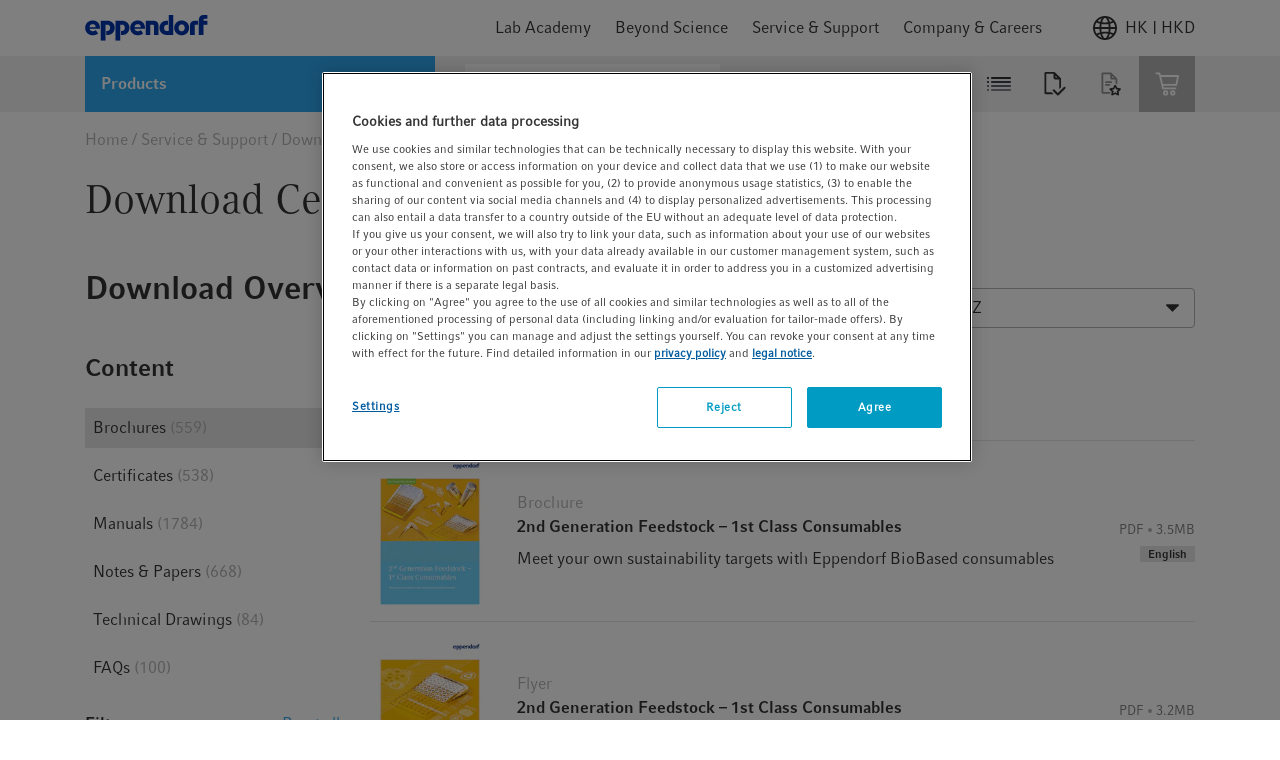

--- FILE ---
content_type: text/javascript;charset=UTF-8
request_url: https://www.eppendorf.com/_ui/responsive/common/febundle/js/modern/chunks/pagination.js
body_size: 1804
content:
(window.webpackJsonp=window.webpackJsonp||[]).push([[5],{559:function(e,r,t){"use strict";t.r(r),t.d(r,"default",(function(){return h}));var a=t(516),s=t(777),i=t(1),o=t(727),n=t.n(o);function p(e,r,t){return r in e?Object.defineProperty(e,r,{value:t,enumerable:!0,configurable:!0,writable:!0}):e[r]=t,e}class h{static renderDots(){return"<li><span>…</span></li>"}constructor(e,r={},t,s=!0){if(p(this,"hasPagination",!0),p(this,"results",0),p(this,"resultsPerPage",0),p(this,"preloaded",!1),p(this,"totalPages",1),p(this,"currPage",1),p(this,"pagination",null),p(this,"urlParameter",""),p(this,"clientSide",!1),p(this,"tracking",!1),s)if(Object(i.r)(n.a,r),this.tracking=t,a.a("dynamic",r)){const t=r.dynamic;this.dynamicPagination=!0,this.results=t.results,this.resultsPerPage=t.resultsPerPage,this.preloaded=t.preloaded,this.totalPages=Math.ceil(this.results/this.resultsPerPage),this.pagination=Object(i.a)({selector:".pagination--list",parent:e})}else{const t=r.static;this.searchURL=t.searchURL,this.currPage=t.currPage,this.totalPages=t.totalPages,this.urlParameter=this.searchURL.indexOf("?")>-1?"&":"?",this.pagination=e,this.pagination.outerHTML=this.buildPagination(this.currPage,this.totalPages)}}preparePagination(){this.requestTabData=s.a(this.requestData)(1),this.preloaded&&this.updatePagination()}buildPagination(e,r){var t,a=e,s=Number(r),i=a-1,o=a+2,n=[],p="<ul class='list-pagination__list list-style-none'>";for(let e=1;e<=s;e++)(1===e||e===s||e>=i&&e<o||(1===a||2===a)&&3===e&&s>2||(a===s||a===s-1)&&e===s-2)&&n.push(e);return n.length>1&&(p+=this.renderArrow(!0),n.forEach(e=>{t&&(e-t==2?p+=this.renderLink(t+1):e-t!=1&&(p+=h.renderDots())),p+=this.renderLink(e),t=e}),p+=this.renderArrow(!1)),p+="</ul>"}initPagination(){Array.from(this.pagination.querySelectorAll("li")).forEach(e=>{const r=Number(e.dataset.page);r&&(e.onclick=()=>{this.requestData(r)})})}updatePagination(){const e=this.buildPagination(this.currPage,this.totalPages);this.pagination.innerHTML=e,this.initPagination()}renderLink(e){return e===this.currPage?`<li class="active ${this.tracking?"gtm-pagination-"+e:""}"><span>${e}</span></li>`:this.dynamicPagination?`<li data-page=${e} class="active-link ${this.tracking?"gtm-pagination-"+e:""}"><span>${e}</span></li>`:`<li><a href="${this.searchURL}${this.urlParameter}page=${e-1}"><span>${e}</span></a></li>`}renderArrow(e){const r=e&&this.currPage>1||!e&&this.currPage<this.totalPages;var t=-1;r&&(t=e?this.currPage-1:this.currPage+1);const a=`<svg><use xlink:href="${Object(i.j)()}/svg-sprite/sprite.svg#icon_chevron_up"></use></svg>`;return r?this.dynamicPagination?`<li data-page=${t} class="active-link ${this.tracking?"gtm-pagination-"+(e?"left":"right"):""}"><span>${a}</span></li>`:`<li><a href="${this.searchURL}${this.urlParameter}page=${t-1}">${a}</a></li>`:`<li><span>${a}</span></li>`}}},727:function(e,r,t){var a=function e(r,t,a,s,i){if(void 0===i&&(i=r),!r||"object"!=typeof r||Array.isArray(r))return e.errors=[{keyword:"type",dataPath:""+(t||""),schemaPath:"#/type",params:{type:"object"},message:"should be object"}],!1;if(Object.keys(r).length>1)return e.errors=[{keyword:"maxProperties",dataPath:""+(t||""),schemaPath:"#/maxProperties",params:{limit:1},message:"should NOT have more than 1 properties"}],!1;if(Object.keys(r).length<1)return e.errors=[{keyword:"minProperties",dataPath:""+(t||""),schemaPath:"#/minProperties",params:{limit:1},message:"should NOT have fewer than 1 properties"}],!1;var o=!0;for(var n in r)if("dynamic"!=n&&"static"!=n)return o=!1,e.errors=[{keyword:"additionalProperties",dataPath:""+(t||""),schemaPath:"#/additionalProperties",params:{additionalProperty:""+n},message:"should NOT have additional properties"}],!1;if(o){var p;if(void 0===(p=r.dynamic))o=!0;else{var h=0;if(!p||"object"!=typeof p||Array.isArray(p))return e.errors=[{keyword:"type",dataPath:(t||"")+".dynamic",schemaPath:"#/properties/dynamic/type",params:{type:"object"},message:"should be object"}],!1;if(void 0===p.results)return e.errors=[{keyword:"required",dataPath:(t||"")+".dynamic",schemaPath:"#/properties/dynamic/required",params:{missingProperty:"results"},message:"should have required property 'results'"}],!1;var u=0;if("number"!=typeof p.results)return e.errors=[{keyword:"type",dataPath:(t||"")+".dynamic.results",schemaPath:"#/properties/dynamic/properties/results/type",params:{type:"number"},message:"should be number"}],!1;if(0===u){if(void 0===p.resultsPerPage)return e.errors=[{keyword:"required",dataPath:(t||"")+".dynamic",schemaPath:"#/properties/dynamic/required",params:{missingProperty:"resultsPerPage"},message:"should have required property 'resultsPerPage'"}],!1;if(u=0,"number"!=typeof p.resultsPerPage)return e.errors=[{keyword:"type",dataPath:(t||"")+".dynamic.resultsPerPage",schemaPath:"#/properties/dynamic/properties/resultsPerPage/type",params:{type:"number"},message:"should be number"}],!1;if(0===u){if(void 0===p.preloaded)return e.errors=[{keyword:"required",dataPath:(t||"")+".dynamic",schemaPath:"#/properties/dynamic/required",params:{missingProperty:"preloaded"},message:"should have required property 'preloaded'"}],!1;if(u=0,"boolean"!=typeof p.preloaded)return e.errors=[{keyword:"type",dataPath:(t||"")+".dynamic.preloaded",schemaPath:"#/properties/dynamic/properties/preloaded/type",params:{type:"boolean"},message:"should be boolean"}],!1}}o=0===h}if(o)if(void 0===(p=r.static))o=!0;else{if(h=0,!p||"object"!=typeof p||Array.isArray(p))return e.errors=[{keyword:"type",dataPath:(t||"")+".static",schemaPath:"#/properties/static/type",params:{type:"object"},message:"should be object"}],!1;if(void 0===p.currPage)return e.errors=[{keyword:"required",dataPath:(t||"")+".static",schemaPath:"#/properties/static/required",params:{missingProperty:"currPage"},message:"should have required property 'currPage'"}],!1;if(u=0,"number"!=typeof p.currPage)return e.errors=[{keyword:"type",dataPath:(t||"")+".static.currPage",schemaPath:"#/properties/static/properties/currPage/type",params:{type:"number"},message:"should be number"}],!1;if(0===u){if(void 0===p.totalPages)return e.errors=[{keyword:"required",dataPath:(t||"")+".static",schemaPath:"#/properties/static/required",params:{missingProperty:"totalPages"},message:"should have required property 'totalPages'"}],!1;if(u=0,"number"!=typeof p.totalPages)return e.errors=[{keyword:"type",dataPath:(t||"")+".static.totalPages",schemaPath:"#/properties/static/properties/totalPages/type",params:{type:"number"},message:"should be number"}],!1;if(0===u){if(void 0===p.searchURL)return e.errors=[{keyword:"required",dataPath:(t||"")+".static",schemaPath:"#/properties/static/required",params:{missingProperty:"searchURL"},message:"should have required property 'searchURL'"}],!1;if(u=0,"string"!=typeof p.searchURL)return e.errors=[{keyword:"type",dataPath:(t||"")+".static.searchURL",schemaPath:"#/properties/static/properties/searchURL/type",params:{type:"string"},message:"should be string"}],!1}}o=0===h}}return e.errors=null,!0};a.schema={type:"object",properties:{dynamic:{type:"object",properties:{results:{type:"number"},resultsPerPage:{type:"number"},preloaded:{type:"boolean"}},required:["results","resultsPerPage","preloaded"]},static:{type:"object",properties:{currPage:{type:"number"},totalPages:{type:"number"},searchURL:{type:"string"}},required:["currPage","searchURL","totalPages"]}},minProperties:1,maxProperties:1,additionalProperties:!1},a.errors=null,e.exports=a},777:function(e,r,t){"use strict";var a=t(24),s=t(4),i=Object(s.a)((function(e){return Object(a.a)(e.length,(function(){var r=arguments;return function(){return e.apply(this,r)}}))}));r.a=i}}]);

--- FILE ---
content_type: text/javascript;charset=UTF-8
request_url: https://www.eppendorf.com/_ui/responsive/common/febundle/js/modern/chunks/filter-search.js
body_size: 1045
content:
(window.webpackJsonp=window.webpackJsonp||[]).push([[41],{729:function(e,s,t){"use strict";e.exports=r,e.exports.default=r;function r(e,{dataPath:s="",parentData:t,parentDataProperty:i,rootData:o=e}={}){if(!e||"object"!=typeof e||Array.isArray(e))return r.errors=[{keyword:"type",dataPath:s,schemaPath:"#/type",params:{type:"object"},message:"should be object"}],!1;{let t;if(void 0===e.searchInput&&(t="searchInput")||void 0===e.resultsContainer&&(t="resultsContainer"))return r.errors=[{keyword:"required",dataPath:s,schemaPath:"#/required",params:{missingProperty:t},message:"should have required property '"+t+"'"}],!1;{const t=0;for(const t in e)if("searchInput"!==t&&"resultsContainer"!==t&&"showMoreFiltersThreshold"!==t)return r.errors=[{keyword:"additionalProperties",dataPath:s,schemaPath:"#/additionalProperties",params:{additionalProperty:t},message:"should NOT have additional properties"}],!1;if(0===t){if(void 0!==e.searchInput){const t=0;if("string"!=typeof e.searchInput)return r.errors=[{keyword:"type",dataPath:s+"/searchInput",schemaPath:"#/properties/searchInput/type",params:{type:"string"},message:"should be string"}],!1;var n=0===t}else n=!0;if(n){if(void 0!==e.resultsContainer){const t=0;if("string"!=typeof e.resultsContainer)return r.errors=[{keyword:"type",dataPath:s+"/resultsContainer",schemaPath:"#/properties/resultsContainer/type",params:{type:"string"},message:"should be string"}],!1;n=0===t}else n=!0;if(n)if(void 0!==e.showMoreFiltersThreshold){let t=e.showMoreFiltersThreshold;const i=0;if("number"!=typeof t||!isFinite(t))return r.errors=[{keyword:"type",dataPath:s+"/showMoreFiltersThreshold",schemaPath:"#/properties/showMoreFiltersThreshold/type",params:{type:"number"},message:"should be number"}],!1;n=0===i}else n=!0}}}}return r.errors=null,!0}},778:function(e,s,t){"use strict";t.r(s),t.d(s,"default",(function(){return h}));t(22);var r=t(516),i=t(1),o=t(729),n=t.n(o);function a(e,s,t){return s in e?Object.defineProperty(e,s,{value:t,enumerable:!0,configurable:!0,writable:!0}):e[s]=t,e}class h{constructor(e,s={}){a(this,"nodes",{}),a(this,"memoize",{}),a(this,"allResults",[]),a(this,"filterResults",({target:{value:e=""}})=>{if(e=e.toLowerCase(),r.a(e,this.memoize))this.renderResults(this.memoize[e]);else{const s=this.nodes.results.filter(s=>s.textContent.toLowerCase().includes(e));this.renderResults(s),this.memoize[e]=s}e.length>0?(this.nodes.container.querySelector(".show-more").classList.add("hidden"),this.nodes.container.querySelector(".show-less").classList.add("hidden")):this.showMoreFilters(this.nodes.results,this.threshold)}),a(this,"showMoreFilters",(e,s)=>{let t=this.nodes.container.querySelector(".show-more"),r=this.nodes.container.querySelector(".show-less");e.length>s?t.classList.remove("hidden"):t&&t.classList.add("hidden"),e.forEach((e,t)=>{t>=s&&e.classList.add("hide")}),t&&t.addEventListener("click",()=>{e.forEach((e,s)=>{s>=this.threshold&&e.classList.remove("hide")}),t.classList.add("hidden"),r.classList.remove("hidden")}),r&&r.addEventListener("click",()=>{e.forEach((e,s)=>{s>=this.threshold&&e.classList.add("hide")}),t.classList.remove("hidden"),r.classList.add("hidden")})}),Object(i.r)(n.a,s),this.nodes.container=e,this.nodes.searchInput=Object(i.a)({parent:this.nodes.container,selector:s.searchInput}),this.nodes.resultsContainer=Object(i.a)({parent:this.nodes.container,selector:s.resultsContainer}),this.nodes.facetList=Object(i.a)({selector:".facet-list__list",selectAll:!0}),this.nodes.results=[...Object(i.a)({parent:this.nodes.resultsContainer,selector:"li",selectAll:!0})],this.type=s.type,this.threshold=s.showMoreFiltersThreshold,this.nodes.searchInput.addEventListener("input",this.filterResults),this.showMoreFilters(this.nodes.results,this.threshold)}renderResults(e=[]){this.nodes.resultsContainer.innerHTML="",e.forEach(e=>{e.classList.contains("hide")&&e.classList.remove("hide"),this.nodes.resultsContainer.appendChild(e)})}unmount(){this.nodes.searchInput.removeEventListener("input",this.filterResults)}}}}]);